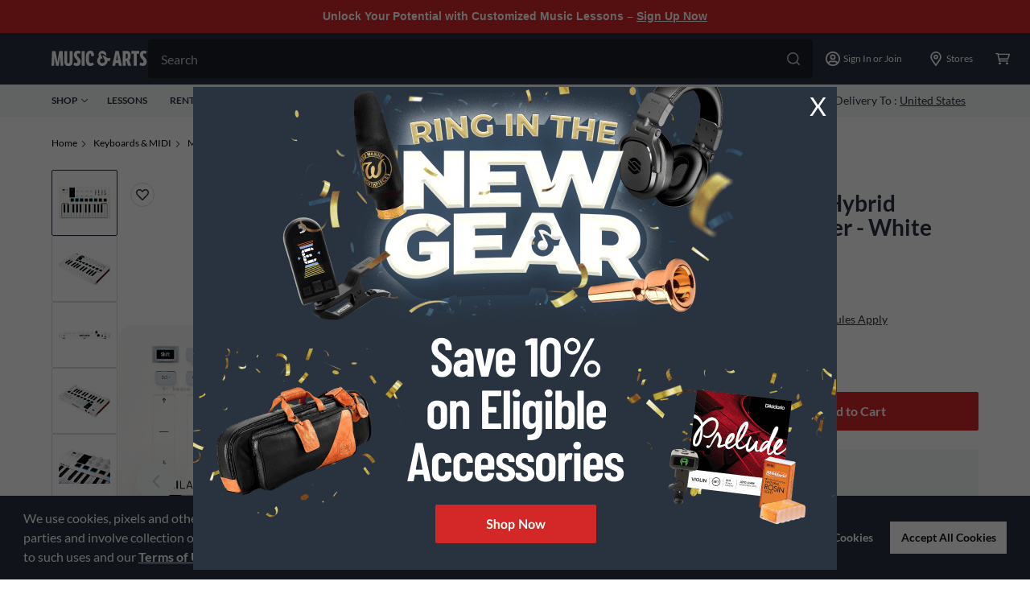

--- FILE ---
content_type: text/javascript;charset=UTF-8
request_url: https://media.musicarts.com/is/image/MMGS7/L96276000003000_MEDIA_SET_NS?req=set,json
body_size: 38
content:
/*jsonp*/s7jsonResponse({"set":{"pv":"1.0","type":"media_set","n":"MMGS7/L96276000003000_MEDIA_SET_NS","item":[{"i":{"n":"MMGS7/L96276000003000_IMAGE_00"},"s":{"n":"MMGS7/L96276000003000_IMAGE_00"},"dx":"2200","dy":"1361","iv":"MnwQ11"},{"i":{"n":"MMGS7/L96276000003000_IMAGE_01"},"s":{"n":"MMGS7/L96276000003000_IMAGE_01"},"dx":"2200","dy":"1379","iv":"HT3Qn1"},{"i":{"n":"MMGS7/L96276000003000_IMAGE_02"},"s":{"n":"MMGS7/L96276000003000_IMAGE_02"},"dx":"2200","dy":"339","iv":"thuQR2"},{"i":{"n":"MMGS7/L96276000003000_IMAGE_03"},"s":{"n":"MMGS7/L96276000003000_IMAGE_03"},"dx":"2200","dy":"1384","iv":"4HyQF3"},{"i":{"n":"MMGS7/L96276000003000_IMAGE_04"},"s":{"n":"MMGS7/L96276000003000_IMAGE_04"},"dx":"2200","dy":"1415","iv":"zhJQp0"},{"i":{"n":"MMGS7/L96276000003000_IMAGE_05"},"s":{"n":"MMGS7/L96276000003000_IMAGE_05"},"dx":"2200","dy":"1538","iv":"Ws0Q72"},{"i":{"n":"MMGS7/L96276000003000_IMAGE_06"},"s":{"n":"MMGS7/L96276000003000_IMAGE_06"},"dx":"2200","dy":"1349","iv":"DxSPx0"},{"i":{"n":"MMGS7/L96276000003000_IMAGE_07"},"s":{"n":"MMGS7/L96276000003000_IMAGE_07"},"dx":"2200","dy":"1425","iv":"pl7QL0"},{"i":{"n":"MMGS7/L96276000003000_IMAGE_08"},"s":{"n":"MMGS7/L96276000003000_IMAGE_08"},"dx":"2200","dy":"1522","iv":"tqdRH0"},{"i":{"n":"MMGS7/L96276000003000_IMAGE_09"},"s":{"n":"MMGS7/L96276000003000_IMAGE_09"},"dx":"2200","dy":"1490","iv":"T9NQj0"}]}},"");

--- FILE ---
content_type: application/javascript
request_url: https://cdn.clarip.com/gci/donotsell/assets/js/block-3rd-parties.min.js
body_size: 1072
content:
function blockThirdPartyScripts(){var t,e;t=this,e=function(t){"use strict";var e={blacklist:window.YETT_BLACKLIST,whitelist:window.YETT_WHITELIST},r={blacklisted:[]},n=function(t,r){return t&&(!r||"javascript/blocked"!==r)&&(!e.blacklist||e.blacklist.some(function(e){return e.test(t)}))&&(!e.whitelist||e.whitelist.every(function(e){return!e.test(t)}))},i=function(t){var r=t.getAttribute("src");return e.blacklist&&e.blacklist.every(function(t){return!t.test(r)})||e.whitelist&&e.whitelist.some(function(t){return t.test(r)})},c=new MutationObserver(function(t){t.forEach(function(t){for(var e=t.addedNodes,i=function(t){var i,c=e[t];if(1===c.nodeType&&"SCRIPT"===c.tagName){var o=c.src,l=c.type,a=window.location.hostname;o&&((i=o).indexOf("//")>-1?i.split("/")[2]:i.split("/")[0]).split(":")[0].split("?")[0]!==a&&n(o,l)&&(r.blacklisted.push(c.cloneNode()),c.type="javascript/blocked",c.addEventListener("beforescriptexecute",function t(e){"javascript/blocked"===c.getAttribute("type")&&e.preventDefault(),c.removeEventListener("beforescriptexecute",t)}),c.parentElement.removeChild(c))}},c=0;c<e.length;c++)i(c)})});c.observe(document.documentElement,{childList:!0,subtree:!0});try{var o=document.createElement;document.createElement=function(){for(var t=arguments.length,e=Array(t),r=0;r<t;r++)e[r]=arguments[r];if("script"!==e[0].toLowerCase())return o.bind(document).apply(void 0,e);var i=o.bind(document).apply(void 0,e),c=i.setAttribute.bind(i);return Object.defineProperties(i,{src:{get:function(){return i.getAttribute("src")},set:function(t){return n(t,i.type)&&c("type","javascript/blocked"),c("src",t),!0}},type:{set:function(t){var e=n(i.src,i.type)?"javascript/blocked":t;return c("type",e),!0}}}),i.setAttribute=function(t,e){"type"===t||"src"===t?i[t]=e:HTMLScriptElement.prototype.setAttribute.call(i,t,e)},i}}catch(e){}var l=function(t){if(Array.isArray(t)){for(var e=0,r=Array(t.length);e<t.length;e++)r[e]=t[e];return r}return Array.from(t)},a=new RegExp("[|\\{}()[\\]^$+*?.]","g");t.unblock=function(){for(var t=arguments.length,n=Array(t),o=0;o<t;o++)n[o]=arguments[o];n.length<1?(e.blacklist=[],e.whitelist=[]):(e.blacklist&&(e.blacklist=e.blacklist.filter(function(t){return n.every(function(e){return!t.test(e)})})),e.whitelist&&(e.whitelist=[].concat(l(e.whitelist),l(n.map(function(t){var r=".*"+t.replace(a,"\\$&")+".*";return e.whitelist.find(function(t){return t.toString()===r.toString()})?null:new RegExp(r)}).filter(Boolean)))));for(var s=document.querySelectorAll('script[type="javascript/blocked"]'),u=0;u<s.length;u++){var p=s[u];i(p)&&(p.type="application/javascript",r.blacklisted.push(p),p.parentElement.removeChild(p))}var d=0;[].concat(l(r.blacklisted)).forEach(function(t,e){if(i(t)){var n=document.createElement("script");n.setAttribute("src",t.src),n.setAttribute("async",!0),n.setAttribute("type","application/javascript"),document.head.appendChild(n),r.blacklisted.splice(e-d,1),d++}}),e.blacklist&&e.blacklist.length<1&&c.disconnect()},Object.defineProperty(t,"__esModule",{value:!0})},"object"==typeof exports&&"undefined"!=typeof module?e(exports):"function"==typeof define&&define.amd?define(["exports"],e):e(t.yett={})}

--- FILE ---
content_type: application/x-javascript;charset=utf-8
request_url: https://smetrics.gcimetrics.com/id?d_visid_ver=5.5.0&d_fieldgroup=A&mcorgid=A67B776A5245B03F0A490D44%40AdobeOrg&mid=67234444669646109041121353886877252928&ts=1769048443279
body_size: -40
content:
{"mid":"67234444669646109041121353886877252928"}